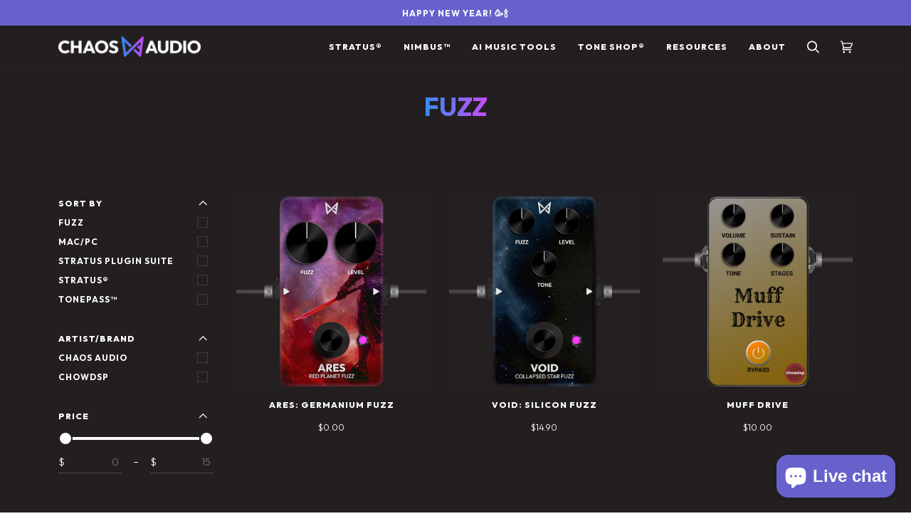

--- FILE ---
content_type: text/javascript
request_url: https://chaosaudio.com/cdn/shop/t/2/compiled_assets/scripts.js?4384
body_size: -292
content:
/** Shopify CDN: Minification failed

Line 16:11 Unexpected "'https://get.microsoft.com/badge/ms-store-badge.bundled.js'"

**/
(function() {
  var __sections__ = {};
  (function() {
    for(var i = 0, s = document.getElementById('sections-script').getAttribute('data-sections').split(','); i < s.length; i++)
      __sections__[s[i]] = true;
    })();
    (function() {
  if (!__sections__["ms-store-badge"]) return;
  try {
    
    import 'https://get.microsoft.com/badge/ms-store-badge.bundled.js';

  } catch(e) { console.error(e); }
})();

(function() {
  if (!__sections__["video-banner"] && !Shopify.designMode) return;
  try {
    
  function adjustVideoDimensions() {
    var videoWrapper = document.querySelector('.video-wrapper');
    var video = document.querySelector('#bg-video');
    var overlay = document.querySelector('.overlay');
    var windowWidth = window.innerWidth;
    var windowHeight = window.innerHeight;

    if (windowWidth < windowHeight) {
      // Portrait mode
      videoWrapper.style.height = windowWidth + 'px';
      video.style.width = '100%';
      video.style.height = '100%';
      video.style.objectFit = 'cover';
      overlay.style.width = '80%';
    } else {
      // Landscape mode
      videoWrapper.style.height = '100vh';
      video.style.width = 'auto';
      video.style.height = 'auto';
      video.style.minWidth = '100%';
      video.style.minHeight = '100%';
      overlay.style.width = '40%';
      overlay.style.marginRight = '40%';
    }
  }

  window.addEventListener('resize', adjustVideoDimensions);
  window.addEventListener('DOMContentLoaded', adjustVideoDimensions);

  } catch(e) { console.error(e); }
})();
})();
